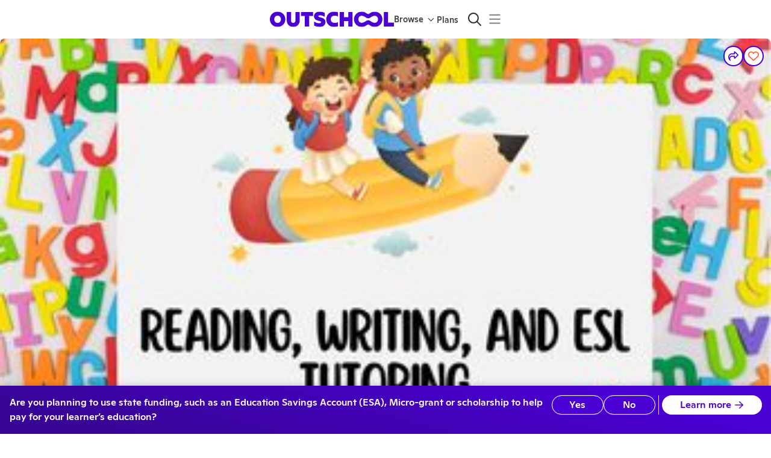

--- FILE ---
content_type: application/javascript
request_url: https://static2.outschool.com/master/main/public/js/6699.c7217635877c0e74d535.js
body_size: 2261
content:
"use strict";(self.webpackChunk_outschool_website=self.webpackChunk_outschool_website||[]).push([[6699],{83093:function(e,t,o){var a=o(84498),r=o(37725),n=o(89808),i=o(7829),s=o(79710),l=o(70398),c=o(802),d=o(26004),p=o(30622),u=o(84840);const g=["className","component","padding","size","stickyHeader"],v=(0,d.ZP)("table",{name:"MuiTable",slot:"Root",overridesResolver:(e,t)=>{const{ownerState:o}=e;return[t.root,o.stickyHeader&&t.stickyHeader]}})((({theme:e,ownerState:t})=>(0,r.Z)({display:"table",width:"100%",borderCollapse:"collapse",borderSpacing:0,"& caption":(0,r.Z)({},e.typography.body2,{padding:e.spacing(2),color:(e.vars||e).palette.text.secondary,textAlign:"left",captionSide:"bottom"})},t.stickyHeader&&{borderCollapse:"separate"}))),m="table",y=n.forwardRef((function(e,t){const o=(0,c.Z)({props:e,name:"MuiTable"}),{className:d,component:y=m,padding:Z="normal",size:h="medium",stickyHeader:f=!1}=o,b=(0,a.Z)(o,g),x=(0,r.Z)({},o,{component:y,padding:Z,size:h,stickyHeader:f}),k=(e=>{const{classes:t,stickyHeader:o}=e,a={root:["root",o&&"stickyHeader"]};return(0,s.Z)(a,p.K,t)})(x),w=n.useMemo((()=>({padding:Z,size:h,stickyHeader:f})),[Z,h,f]);return(0,u.jsx)(l.Z.Provider,{value:w,children:(0,u.jsx)(v,(0,r.Z)({as:y,role:y===m?null:"table",ref:t,className:(0,i.Z)(k.root,d),ownerState:x},b))})}));t.Z=y},70398:function(e,t,o){const a=o(89808).createContext();t.Z=a},79508:function(e,t,o){const a=o(89808).createContext();t.Z=a},30622:function(e,t,o){o.d(t,{K:function(){return n}});var a=o(70272),r=o(54321);function n(e){return(0,r.ZP)("MuiTable",e)}const i=(0,a.Z)("MuiTable",["root","stickyHeader"]);t.Z=i},95111:function(e,t,o){var a=o(37725),r=o(84498),n=o(89808),i=o(7829),s=o(79710),l=o(79508),c=o(802),d=o(26004),p=o(15610),u=o(84840);const g=["className","component"],v=(0,d.ZP)("tbody",{name:"MuiTableBody",slot:"Root",overridesResolver:(e,t)=>t.root})({display:"table-row-group"}),m={variant:"body"},y="tbody",Z=n.forwardRef((function(e,t){const o=(0,c.Z)({props:e,name:"MuiTableBody"}),{className:n,component:d=y}=o,Z=(0,r.Z)(o,g),h=(0,a.Z)({},o,{component:d}),f=(e=>{const{classes:t}=e;return(0,s.Z)({root:["root"]},p.j,t)})(h);return(0,u.jsx)(l.Z.Provider,{value:m,children:(0,u.jsx)(v,(0,a.Z)({className:(0,i.Z)(f.root,n),as:d,ref:t,role:d===y?null:"rowgroup",ownerState:h},Z))})}));t.Z=Z},15610:function(e,t,o){o.d(t,{j:function(){return n}});var a=o(70272),r=o(54321);function n(e){return(0,r.ZP)("MuiTableBody",e)}const i=(0,a.Z)("MuiTableBody",["root"]);t.Z=i},27273:function(e,t,o){var a=o(84498),r=o(37725),n=o(89808),i=o(7829),s=o(79710),l=o(64793),c=o(59654),d=o(70398),p=o(79508),u=o(802),g=o(26004),v=o(64054),m=o(84840);const y=["align","className","component","padding","scope","size","sortDirection","variant"],Z=(0,g.ZP)("td",{name:"MuiTableCell",slot:"Root",overridesResolver:(e,t)=>{const{ownerState:o}=e;return[t.root,t[o.variant],t[`size${(0,c.Z)(o.size)}`],"normal"!==o.padding&&t[`padding${(0,c.Z)(o.padding)}`],"inherit"!==o.align&&t[`align${(0,c.Z)(o.align)}`],o.stickyHeader&&t.stickyHeader]}})((({theme:e,ownerState:t})=>(0,r.Z)({},e.typography.body2,{display:"table-cell",verticalAlign:"inherit",borderBottom:e.vars?`1px solid ${e.vars.palette.TableCell.border}`:`1px solid\n    ${"light"===e.palette.mode?(0,l.$n)((0,l.Fq)(e.palette.divider,1),.88):(0,l._j)((0,l.Fq)(e.palette.divider,1),.68)}`,textAlign:"left",padding:16},"head"===t.variant&&{color:(e.vars||e).palette.text.primary,lineHeight:e.typography.pxToRem(24),fontWeight:e.typography.fontWeightMedium},"body"===t.variant&&{color:(e.vars||e).palette.text.primary},"footer"===t.variant&&{color:(e.vars||e).palette.text.secondary,lineHeight:e.typography.pxToRem(21),fontSize:e.typography.pxToRem(12)},"small"===t.size&&{padding:"6px 16px",[`&.${v.Z.paddingCheckbox}`]:{width:24,padding:"0 12px 0 16px","& > *":{padding:0}}},"checkbox"===t.padding&&{width:48,padding:"0 0 0 4px"},"none"===t.padding&&{padding:0},"left"===t.align&&{textAlign:"left"},"center"===t.align&&{textAlign:"center"},"right"===t.align&&{textAlign:"right",flexDirection:"row-reverse"},"justify"===t.align&&{textAlign:"justify"},t.stickyHeader&&{position:"sticky",top:0,zIndex:2,backgroundColor:(e.vars||e).palette.background.default}))),h=n.forwardRef((function(e,t){const o=(0,u.Z)({props:e,name:"MuiTableCell"}),{align:l="inherit",className:g,component:h,padding:f,scope:b,size:x,sortDirection:k,variant:w}=o,C=(0,a.Z)(o,y),H=n.useContext(d.Z),R=n.useContext(p.Z),T=R&&"head"===R.variant;let M;M=h||(T?"th":"td");let z=b;"td"===M?z=void 0:!z&&T&&(z="col");const $=w||R&&R.variant,N=(0,r.Z)({},o,{align:l,component:M,padding:f||(H&&H.padding?H.padding:"normal"),size:x||(H&&H.size?H.size:"medium"),sortDirection:k,stickyHeader:"head"===$&&H&&H.stickyHeader,variant:$}),S=(e=>{const{classes:t,variant:o,align:a,padding:r,size:n,stickyHeader:i}=e,l={root:["root",o,i&&"stickyHeader","inherit"!==a&&`align${(0,c.Z)(a)}`,"normal"!==r&&`padding${(0,c.Z)(r)}`,`size${(0,c.Z)(n)}`]};return(0,s.Z)(l,v.U,t)})(N);let j=null;return k&&(j="asc"===k?"ascending":"descending"),(0,m.jsx)(Z,(0,r.Z)({as:M,ref:t,className:(0,i.Z)(S.root,g),"aria-sort":j,scope:z,ownerState:N},C))}));t.Z=h},64054:function(e,t,o){o.d(t,{U:function(){return n}});var a=o(70272),r=o(54321);function n(e){return(0,r.ZP)("MuiTableCell",e)}const i=(0,a.Z)("MuiTableCell",["root","head","body","footer","sizeSmall","sizeMedium","paddingCheckbox","paddingNone","alignLeft","alignCenter","alignRight","alignJustify","stickyHeader"]);t.Z=i},41508:function(e,t,o){var a=o(37725),r=o(84498),n=o(89808),i=o(7829),s=o(79710),l=o(64793),c=o(79508),d=o(802),p=o(26004),u=o(74368),g=o(84840);const v=["className","component","hover","selected"],m=(0,p.ZP)("tr",{name:"MuiTableRow",slot:"Root",overridesResolver:(e,t)=>{const{ownerState:o}=e;return[t.root,o.head&&t.head,o.footer&&t.footer]}})((({theme:e})=>({color:"inherit",display:"table-row",verticalAlign:"middle",outline:0,[`&.${u.Z.hover}:hover`]:{backgroundColor:(e.vars||e).palette.action.hover},[`&.${u.Z.selected}`]:{backgroundColor:e.vars?`rgba(${e.vars.palette.primary.mainChannel} / ${e.vars.palette.action.selectedOpacity})`:(0,l.Fq)(e.palette.primary.main,e.palette.action.selectedOpacity),"&:hover":{backgroundColor:e.vars?`rgba(${e.vars.palette.primary.mainChannel} / calc(${e.vars.palette.action.selectedOpacity} + ${e.vars.palette.action.hoverOpacity}))`:(0,l.Fq)(e.palette.primary.main,e.palette.action.selectedOpacity+e.palette.action.hoverOpacity)}}}))),y="tr",Z=n.forwardRef((function(e,t){const o=(0,d.Z)({props:e,name:"MuiTableRow"}),{className:l,component:p=y,hover:Z=!1,selected:h=!1}=o,f=(0,r.Z)(o,v),b=n.useContext(c.Z),x=(0,a.Z)({},o,{component:p,hover:Z,selected:h,head:b&&"head"===b.variant,footer:b&&"footer"===b.variant}),k=(e=>{const{classes:t,selected:o,hover:a,head:r,footer:n}=e,i={root:["root",o&&"selected",a&&"hover",r&&"head",n&&"footer"]};return(0,s.Z)(i,u.G,t)})(x);return(0,g.jsx)(m,(0,a.Z)({as:p,ref:t,className:(0,i.Z)(k.root,l),role:p===y?null:"row",ownerState:x},f))}));t.Z=Z},74368:function(e,t,o){o.d(t,{G:function(){return n}});var a=o(70272),r=o(54321);function n(e){return(0,r.ZP)("MuiTableRow",e)}const i=(0,a.Z)("MuiTableRow",["root","selected","hover","head","footer"]);t.Z=i}}]);
//# sourceMappingURL=6699.c7217635877c0e74d535.js.map